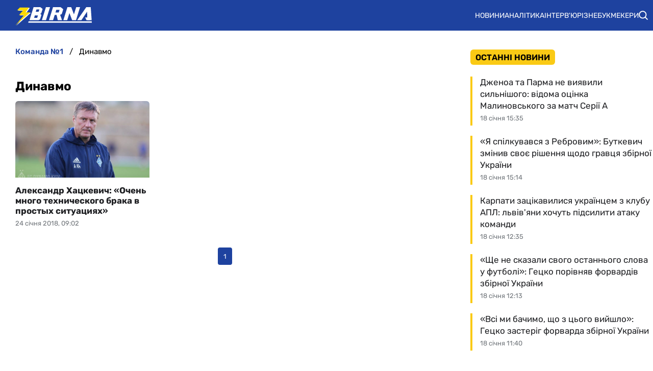

--- FILE ---
content_type: text/html; charset=utf-8
request_url: https://zbirna.com/tag/dinavmo
body_size: 16956
content:
<!DOCTYPE html><html lang="uk" prefix="og: https://ogp.me/ns#"><head><meta charset="utf-8"><meta name="viewport" content="width=device-width, initial-scale=1">
    <link rel="preconnect" href="https://www.googletagmanager.com" crossorigin="anonymous">
    <meta name="robots" content="max-snippet:-1">
    <link rel="canonical" href="https://zbirna.com/tag/dinavmo">
    <title>Динавмо - Команда №1</title>
    <meta name="description" content="">
    <meta name="keywords" content="">

    <link rel="preload" fetchpriority="high" as="image" href="https://zbirna.com/wp-content/uploads/2018/01/Hatsk-e1516740110514.jpg">
    <link rel="preload" as="image" href="https://zbirna.com/img/zbirna-logo.svg">

    <meta name="twitter:card" content="summary">
    <meta name="twitter:title" content="Динавмо">
    <meta name="twitter:image" content="https://zbirna.com/img/zbirna-logo-cover.png">
    <meta property="og:url" content="https://zbirna.com/tag/dinavmo">
    <meta property="og:title" content="Динавмо">
    <meta property="og:image" content="https://zbirna.com/img/zbirna-logo-cover.png">
    <meta property="og:image:secure_url" content="https://zbirna.com/img/zbirna-logo-cover.png">
    <meta property="og:image:width" content="512">
    <meta property="og:image:height" content="512">
    <meta property="og:type" content="website">
    <meta property="og:site_name" content="Команда №1">
    <meta property="og:locale" content="uk_UA">
    <link rel="image_src" href="https://zbirna.com/img/zbirna-logo-cover.png">
    <script type="application/ld+json">[{"@context":"https:\/\/schema.org","@type":"WebSite","name":"Команда №1","url":"https:\/\/zbirna.com","inLanguage":"uk","isAccessibleForFree":true,"potentialAction":{"@type":"SearchAction","target":"https:\/\/zbirna.com\/search?term={search_term_string}","query-input":"required name=search_term_string"},"author":{"@context":"https:\/\/schema.org","@type":"NewsMediaOrganization","name":"Команда №1","slogan":"Портал новин збірної України з футболу","description":"Команда №1 – Останні новини збірної України з футболу - результати матчів, онлайн трансляції, турнірні таблиці та розклад матчів. Огляди та інтерв`ю з футболістами","url":"https:\/\/zbirna.com","logo":{"@type":"ImageObject","url":"https:\/\/zbirna.com\/img\/zbirna-logo.svg","width":"742","height":"105"},"image":{"@type":"ImageObject","url":"https:\/\/zbirna.com\/img\/zbirna-logo.svg","width":"742","height":"105"},"email":"info@zbirna.com","telephone":"+38-044-534-45-59","address":{"@type":"PostalAddress","addressCountry":"UA","addressLocality":"с. Травневе","addressRegion":"Кіровоградська обл.","postalCode":"28061","streetAddress":"вул. Молодіжна, 34"},"contactPoint":{"@type":"ContactPoint","telephone":"+38-044-534-45-59","email":"info@zbirna.com","contactType":"headquarters","areaServed":"UA","availableLanguage":["uk","ru","en"]},"legalName":"ТОВ \"Прайм Медіа Хаб\"","foundingDate":"2017-02-01","publishingPrinciples":"https:\/\/zbirna.com\/editorial-policy","actionableFeedbackPolicy":"https:\/\/zbirna.com\/editorial-policy","correctionsPolicy":"https:\/\/zbirna.com\/editorial-policy","ethicsPolicy":"https:\/\/zbirna.com\/editorial-policy","missionCoveragePrioritiesPolicy":"https:\/\/zbirna.com\/editorial-policy","verificationFactCheckingPolicy":"https:\/\/zbirna.com\/editorial-policy","unnamedSourcesPolicy":"https:\/\/zbirna.com\/editorial-policy"},"creator":{"@context":"https:\/\/schema.org","@type":"NewsMediaOrganization","name":"Команда №1","slogan":"Портал новин збірної України з футболу","description":"Команда №1 – Останні новини збірної України з футболу - результати матчів, онлайн трансляції, турнірні таблиці та розклад матчів. Огляди та інтерв`ю з футболістами","url":"https:\/\/zbirna.com","logo":{"@type":"ImageObject","url":"https:\/\/zbirna.com\/img\/zbirna-logo.svg","width":"742","height":"105"},"image":{"@type":"ImageObject","url":"https:\/\/zbirna.com\/img\/zbirna-logo.svg","width":"742","height":"105"},"email":"info@zbirna.com","telephone":"+38-044-534-45-59","address":{"@type":"PostalAddress","addressCountry":"UA","addressLocality":"с. Травневе","addressRegion":"Кіровоградська обл.","postalCode":"28061","streetAddress":"вул. Молодіжна, 34"},"contactPoint":{"@type":"ContactPoint","telephone":"+38-044-534-45-59","email":"info@zbirna.com","contactType":"headquarters","areaServed":"UA","availableLanguage":["uk","ru","en"]},"legalName":"ТОВ \"Прайм Медіа Хаб\"","foundingDate":"2017-02-01","publishingPrinciples":"https:\/\/zbirna.com\/editorial-policy","actionableFeedbackPolicy":"https:\/\/zbirna.com\/editorial-policy","correctionsPolicy":"https:\/\/zbirna.com\/editorial-policy","ethicsPolicy":"https:\/\/zbirna.com\/editorial-policy","missionCoveragePrioritiesPolicy":"https:\/\/zbirna.com\/editorial-policy","verificationFactCheckingPolicy":"https:\/\/zbirna.com\/editorial-policy","unnamedSourcesPolicy":"https:\/\/zbirna.com\/editorial-policy"},"publisher":{"@context":"https:\/\/schema.org","@type":"NewsMediaOrganization","name":"Команда №1","slogan":"Портал новин збірної України з футболу","description":"Команда №1 – Останні новини збірної України з футболу - результати матчів, онлайн трансляції, турнірні таблиці та розклад матчів. Огляди та інтерв`ю з футболістами","url":"https:\/\/zbirna.com","logo":{"@type":"ImageObject","url":"https:\/\/zbirna.com\/img\/zbirna-logo.svg","width":"742","height":"105"},"image":{"@type":"ImageObject","url":"https:\/\/zbirna.com\/img\/zbirna-logo.svg","width":"742","height":"105"},"email":"info@zbirna.com","telephone":"+38-044-534-45-59","address":{"@type":"PostalAddress","addressCountry":"UA","addressLocality":"с. Травневе","addressRegion":"Кіровоградська обл.","postalCode":"28061","streetAddress":"вул. Молодіжна, 34"},"contactPoint":{"@type":"ContactPoint","telephone":"+38-044-534-45-59","email":"info@zbirna.com","contactType":"headquarters","areaServed":"UA","availableLanguage":["uk","ru","en"]},"legalName":"ТОВ \"Прайм Медіа Хаб\"","foundingDate":"2017-02-01","publishingPrinciples":"https:\/\/zbirna.com\/editorial-policy","actionableFeedbackPolicy":"https:\/\/zbirna.com\/editorial-policy","correctionsPolicy":"https:\/\/zbirna.com\/editorial-policy","ethicsPolicy":"https:\/\/zbirna.com\/editorial-policy","missionCoveragePrioritiesPolicy":"https:\/\/zbirna.com\/editorial-policy","verificationFactCheckingPolicy":"https:\/\/zbirna.com\/editorial-policy","unnamedSourcesPolicy":"https:\/\/zbirna.com\/editorial-policy"},"publishingPrinciples":"https:\/\/zbirna.com\/editorial-policy","copyrightHolder":{"@type":"NewsMediaOrganization","name":"Команда №1","url":"https:\/\/zbirna.com","logo":{"@type":"ImageObject","url":"https:\/\/zbirna.com\/img\/zbirna-logo.svg","width":"742","height":"105"}},"copyrightYear":"2017"},{"@context":"https:\/\/schema.org","@type":"Organization","name":"Команда №1","slogan":"Портал новин збірної України з футболу","description":"Команда №1 – Останні новини збірної України з футболу - результати матчів, онлайн трансляції, турнірні таблиці та розклад матчів. Огляди та інтерв`ю з футболістами","url":"https:\/\/zbirna.com","logo":{"@type":"ImageObject","url":"https:\/\/zbirna.com\/img\/zbirna-logo.svg","width":"742","height":"105"},"image":{"@type":"ImageObject","url":"https:\/\/zbirna.com\/img\/zbirna-logo.svg","width":"742","height":"105"},"email":"info@zbirna.com","telephone":"+38-044-534-45-59","address":{"@type":"PostalAddress","addressCountry":"UA","addressLocality":"с. Травневе","addressRegion":"Кіровоградська обл.","postalCode":"28061","streetAddress":"вул. Молодіжна, 34"},"contactPoint":{"@type":"ContactPoint","telephone":"+38-044-534-45-59","email":"info@zbirna.com","contactType":"headquarters","areaServed":"UA","availableLanguage":["uk","ru","en"]},"legalName":"ТОВ \"Прайм Медіа Хаб\"","foundingDate":"2017-02-01","publishingPrinciples":"https:\/\/zbirna.com\/editorial-policy"},{"@context":"https:\/\/schema.org","@type":"NewsMediaOrganization","name":"Команда №1","slogan":"Портал новин збірної України з футболу","description":"Команда №1 – Останні новини збірної України з футболу - результати матчів, онлайн трансляції, турнірні таблиці та розклад матчів. Огляди та інтерв`ю з футболістами","url":"https:\/\/zbirna.com","logo":{"@type":"ImageObject","url":"https:\/\/zbirna.com\/img\/zbirna-logo.svg","width":"742","height":"105"},"image":{"@type":"ImageObject","url":"https:\/\/zbirna.com\/img\/zbirna-logo.svg","width":"742","height":"105"},"email":"info@zbirna.com","telephone":"+38-044-534-45-59","address":{"@type":"PostalAddress","addressCountry":"UA","addressLocality":"с. Травневе","addressRegion":"Кіровоградська обл.","postalCode":"28061","streetAddress":"вул. Молодіжна, 34"},"contactPoint":{"@type":"ContactPoint","telephone":"+38-044-534-45-59","email":"info@zbirna.com","contactType":"headquarters","areaServed":"UA","availableLanguage":["uk","ru","en"]},"legalName":"ТОВ \"Прайм Медіа Хаб\"","foundingDate":"2017-02-01","publishingPrinciples":"https:\/\/zbirna.com\/editorial-policy","actionableFeedbackPolicy":"https:\/\/zbirna.com\/editorial-policy","correctionsPolicy":"https:\/\/zbirna.com\/editorial-policy","ethicsPolicy":"https:\/\/zbirna.com\/editorial-policy","missionCoveragePrioritiesPolicy":"https:\/\/zbirna.com\/editorial-policy","verificationFactCheckingPolicy":"https:\/\/zbirna.com\/editorial-policy","unnamedSourcesPolicy":"https:\/\/zbirna.com\/editorial-policy"}]</script>
    <link rel="alternate" type="application/rss+xml" title="Zbirna.com :: стрічка новин" href="https://zbirna.com/rss.xml">
    <link rel="apple-touch-icon" sizes="57x57" href="https://zbirna.com/templates/zbirna/fav/apple-icon-57x57.png">
    <link rel="apple-touch-icon" sizes="60x60" href="https://zbirna.com/templates/zbirna/fav/apple-icon-60x60.png">
    <link rel="apple-touch-icon" sizes="72x72" href="https://zbirna.com/templates/zbirna/fav/apple-icon-72x72.png">
    <link rel="apple-touch-icon" sizes="76x76" href="https://zbirna.com/templates/zbirna/fav/apple-icon-76x76.png">
    <link rel="apple-touch-icon" sizes="114x114" href="https://zbirna.com/templates/zbirna/fav/apple-icon-114x114.png">
    <link rel="apple-touch-icon" sizes="120x120" href="https://zbirna.com/templates/zbirna/fav/apple-icon-120x120.png">
    <link rel="apple-touch-icon" sizes="144x144" href="https://zbirna.com/templates/zbirna/fav/apple-icon-144x144.png">
    <link rel="apple-touch-icon" sizes="152x152" href="https://zbirna.com/templates/zbirna/fav/apple-icon-152x152.png">
    <link rel="apple-touch-icon" sizes="180x180" href="https://zbirna.com/templates/zbirna/fav/apple-icon-180x180.png">
    <link rel="icon" type="image/png" sizes="192x192"  href="https://zbirna.com/templates/zbirna/fav/android-icon-192x192.png">
    <link rel="icon" type="image/png" sizes="32x32" href="https://zbirna.com/templates/zbirna/fav/favicon-32x32.png">
    <link rel="icon" type="image/png" sizes="96x96" href="https://zbirna.com/templates/zbirna/fav/favicon-96x96.png">
    <link rel="icon" type="image/png" sizes="16x16" href="https://zbirna.com/templates/zbirna/fav/favicon-16x16.png">
    <meta name="msapplication-TileColor" content="#ffffff">
    <meta name="msapplication-TileImage" content="https://zbirna.com/templates/zbirna/fav/ms-icon-144x144.png">
    <meta name="theme-color" content="#ffffff">

<style>@font-face{font-family:Rubik;font-style:normal;font-weight:300;src:url('/templates/zbirna/fonts/Rubik/rubik-v12-latin_cyrillic-300.eot');src:local(''),url('/templates/zbirna/fonts/Rubik/rubik-v12-latin_cyrillic-300.eot?#iefix') format('embedded-opentype'),url('/templates/zbirna/fonts/Rubik/rubik-v12-latin_cyrillic-300.woff2') format('woff2'),url('/templates/zbirna/fonts/Rubik/rubik-v12-latin_cyrillic-300.woff') format('woff'),url('/templates/zbirna/fonts/Rubik/rubik-v12-latin_cyrillic-300.ttf') format('truetype'),url('/templates/zbirna/fonts/Rubik/rubik-v12-latin_cyrillic-300.svg#Rubik') format('svg');font-display:swap}@font-face{font-family:Rubik;font-style:normal;font-weight:400;src:url('/templates/zbirna/fonts/Rubik/rubik-v12-latin_cyrillic-regular.eot');src:local(''),url('/templates/zbirna/fonts/Rubik/rubik-v12-latin_cyrillic-regular.eot?#iefix') format('embedded-opentype'),url('/templates/zbirna/fonts/Rubik/rubik-v12-latin_cyrillic-regular.woff2') format('woff2'),url('/templates/zbirna/fonts/Rubik/rubik-v12-latin_cyrillic-regular.woff') format('woff'),url('/templates/zbirna/fonts/Rubik/rubik-v12-latin_cyrillic-regular.ttf') format('truetype'),url('/templates/zbirna/fonts/Rubik/rubik-v12-latin_cyrillic-regular.svg#Rubik') format('svg');font-display:swap}@font-face{font-family:Rubik;font-style:normal;font-weight:500;src:url('/templates/zbirna/fonts/Rubik/rubik-v12-latin_cyrillic-500.eot');src:local(''),url('/templates/zbirna/fonts/Rubik/rubik-v12-latin_cyrillic-500.eot?#iefix') format('embedded-opentype'),url('/templates/zbirna/fonts/Rubik/rubik-v12-latin_cyrillic-500.woff2') format('woff2'),url('/templates/zbirna/fonts/Rubik/rubik-v12-latin_cyrillic-500.woff') format('woff'),url('/templates/zbirna/fonts/Rubik/rubik-v12-latin_cyrillic-500.ttf') format('truetype'),url('/templates/zbirna/fonts/Rubik/rubik-v12-latin_cyrillic-500.svg#Rubik') format('svg');font-display:swap}@font-face{font-family:Rubik;font-style:normal;font-weight:600;src:url('/templates/zbirna/fonts/Rubik/rubik-v12-latin_cyrillic-600.eot');src:local(''),url('/templates/zbirna/fonts/Rubik/rubik-v12-latin_cyrillic-600.eot?#iefix') format('embedded-opentype'),url('/templates/zbirna/fonts/Rubik/rubik-v12-latin_cyrillic-600.woff2') format('woff2'),url('/templates/zbirna/fonts/Rubik/rubik-v12-latin_cyrillic-600.woff') format('woff'),url('/templates/zbirna/fonts/Rubik/rubik-v12-latin_cyrillic-600.ttf') format('truetype'),url('/templates/zbirna/fonts/Rubik/rubik-v12-latin_cyrillic-600.svg#Rubik') format('svg');font-display:swap}@font-face{font-family:Rubik;font-style:normal;font-weight:700;src:url('/templates/zbirna/fonts/Rubik/rubik-v12-latin_cyrillic-700.eot');src:local(''),url('/templates/zbirna/fonts/Rubik/rubik-v12-latin_cyrillic-700.eot?#iefix') format('embedded-opentype'),url('/templates/zbirna/fonts/Rubik/rubik-v12-latin_cyrillic-700.woff2') format('woff2'),url('/templates/zbirna/fonts/Rubik/rubik-v12-latin_cyrillic-700.woff') format('woff'),url('/templates/zbirna/fonts/Rubik/rubik-v12-latin_cyrillic-700.ttf') format('truetype'),url('/templates/zbirna/fonts/Rubik/rubik-v12-latin_cyrillic-700.svg#Rubik') format('svg');font-display:swap}@font-face{font-family:Rubik;font-style:normal;font-weight:800;src:url('/templates/zbirna/fonts/Rubik/rubik-v12-latin_cyrillic-800.eot');src:local(''),url('/templates/zbirna/fonts/Rubik/rubik-v12-latin_cyrillic-800.eot?#iefix') format('embedded-opentype'),url('/templates/zbirna/fonts/Rubik/rubik-v12-latin_cyrillic-800.woff2') format('woff2'),url('/templates/zbirna/fonts/Rubik/rubik-v12-latin_cyrillic-800.woff') format('woff'),url('/templates/zbirna/fonts/Rubik/rubik-v12-latin_cyrillic-800.ttf') format('truetype'),url('/templates/zbirna/fonts/Rubik/rubik-v12-latin_cyrillic-800.svg#Rubik') format('svg');font-display:swap}@font-face{font-family:Rubik;font-style:normal;font-weight:900;src:url('/templates/zbirna/fonts/Rubik/rubik-v12-latin_cyrillic-900.eot');src:local(''),url('/templates/zbirna/fonts/Rubik/rubik-v12-latin_cyrillic-900.eot?#iefix') format('embedded-opentype'),url('/templates/zbirna/fonts/Rubik/rubik-v12-latin_cyrillic-900.woff2') format('woff2'),url('/templates/zbirna/fonts/Rubik/rubik-v12-latin_cyrillic-900.woff') format('woff'),url('/templates/zbirna/fonts/Rubik/rubik-v12-latin_cyrillic-900.ttf') format('truetype'),url('/templates/zbirna/fonts/Rubik/rubik-v12-latin_cyrillic-900.svg#Rubik') format('svg');font-display:swap}@font-face{font-family:Rubik;font-style:italic;font-weight:300;src:url('/templates/zbirna/fonts/Rubik/rubik-v12-latin_cyrillic-300italic.eot');src:local(''),url('/templates/zbirna/fonts/Rubik/rubik-v12-latin_cyrillic-300italic.eot?#iefix') format('embedded-opentype'),url('/templates/zbirna/fonts/Rubik/rubik-v12-latin_cyrillic-300italic.woff2') format('woff2'),url('/templates/zbirna/fonts/Rubik/rubik-v12-latin_cyrillic-300italic.woff') format('woff'),url('/templates/zbirna/fonts/Rubik/rubik-v12-latin_cyrillic-300italic.ttf') format('truetype'),url('/templates/zbirna/fonts/Rubik/rubik-v12-latin_cyrillic-300italic.svg#Rubik') format('svg');font-display:swap}@font-face{font-family:Rubik;font-style:italic;font-weight:400;src:url('/templates/zbirna/fonts/Rubik/rubik-v12-latin_cyrillic-italic.eot');src:local(''),url('/templates/zbirna/fonts/Rubik/rubik-v12-latin_cyrillic-italic.eot?#iefix') format('embedded-opentype'),url('/templates/zbirna/fonts/Rubik/rubik-v12-latin_cyrillic-italic.woff2') format('woff2'),url('/templates/zbirna/fonts/Rubik/rubik-v12-latin_cyrillic-italic.woff') format('woff'),url('/templates/zbirna/fonts/Rubik/rubik-v12-latin_cyrillic-italic.ttf') format('truetype'),url('/templates/zbirna/fonts/Rubik/rubik-v12-latin_cyrillic-italic.svg#Rubik') format('svg');font-display:swap}@font-face{font-family:Rubik;font-style:italic;font-weight:500;src:url('/templates/zbirna/fonts/Rubik/rubik-v12-latin_cyrillic-500italic.eot');src:local(''),url('/templates/zbirna/fonts/Rubik/rubik-v12-latin_cyrillic-500italic.eot?#iefix') format('embedded-opentype'),url('/templates/zbirna/fonts/Rubik/rubik-v12-latin_cyrillic-500italic.woff2') format('woff2'),url('/templates/zbirna/fonts/Rubik/rubik-v12-latin_cyrillic-500italic.woff') format('woff'),url('/templates/zbirna/fonts/Rubik/rubik-v12-latin_cyrillic-500italic.ttf') format('truetype'),url('/templates/zbirna/fonts/Rubik/rubik-v12-latin_cyrillic-500italic.svg#Rubik') format('svg');font-display:swap}@font-face{font-family:Rubik;font-style:italic;font-weight:600;src:url('/templates/zbirna/fonts/Rubik/rubik-v12-latin_cyrillic-600italic.eot');src:local(''),url('/templates/zbirna/fonts/Rubik/rubik-v12-latin_cyrillic-600italic.eot?#iefix') format('embedded-opentype'),url('/templates/zbirna/fonts/Rubik/rubik-v12-latin_cyrillic-600italic.woff2') format('woff2'),url('/templates/zbirna/fonts/Rubik/rubik-v12-latin_cyrillic-600italic.woff') format('woff'),url('/templates/zbirna/fonts/Rubik/rubik-v12-latin_cyrillic-600italic.ttf') format('truetype'),url('/templates/zbirna/fonts/Rubik/rubik-v12-latin_cyrillic-600italic.svg#Rubik') format('svg');font-display:swap}@font-face{font-family:Rubik;font-style:italic;font-weight:700;src:url('/templates/zbirna/fonts/Rubik/rubik-v12-latin_cyrillic-700italic.eot');src:local(''),url('/templates/zbirna/fonts/Rubik/rubik-v12-latin_cyrillic-700italic.eot?#iefix') format('embedded-opentype'),url('/templates/zbirna/fonts/Rubik/rubik-v12-latin_cyrillic-700italic.woff2') format('woff2'),url('/templates/zbirna/fonts/Rubik/rubik-v12-latin_cyrillic-700italic.woff') format('woff'),url('/templates/zbirna/fonts/Rubik/rubik-v12-latin_cyrillic-700italic.ttf') format('truetype'),url('/templates/zbirna/fonts/Rubik/rubik-v12-latin_cyrillic-700italic.svg#Rubik') format('svg');font-display:swap}@font-face{font-family:Rubik;font-style:italic;font-weight:800;src:url('/templates/zbirna/fonts/Rubik/rubik-v12-latin_cyrillic-800italic.eot');src:local(''),url('/templates/zbirna/fonts/Rubik/rubik-v12-latin_cyrillic-800italic.eot?#iefix') format('embedded-opentype'),url('/templates/zbirna/fonts/Rubik/rubik-v12-latin_cyrillic-800italic.woff2') format('woff2'),url('/templates/zbirna/fonts/Rubik/rubik-v12-latin_cyrillic-800italic.woff') format('woff'),url('/templates/zbirna/fonts/Rubik/rubik-v12-latin_cyrillic-800italic.ttf') format('truetype'),url('/templates/zbirna/fonts/Rubik/rubik-v12-latin_cyrillic-800italic.svg#Rubik') format('svg');font-display:swap}@font-face{font-family:Rubik;font-style:italic;font-weight:900;src:url('/templates/zbirna/fonts/Rubik/rubik-v12-latin_cyrillic-900italic.eot');src:local(''),url('/templates/zbirna/fonts/Rubik/rubik-v12-latin_cyrillic-900italic.eot?#iefix') format('embedded-opentype'),url('/templates/zbirna/fonts/Rubik/rubik-v12-latin_cyrillic-900italic.woff2') format('woff2'),url('/templates/zbirna/fonts/Rubik/rubik-v12-latin_cyrillic-900italic.woff') format('woff'),url('/templates/zbirna/fonts/Rubik/rubik-v12-latin_cyrillic-900italic.ttf') format('truetype'),url('/templates/zbirna/fonts/Rubik/rubik-v12-latin_cyrillic-900italic.svg#Rubik') format('svg');font-display:swap}</style>
<style>
*,body,html{margin:0;padding:0}.wrapper,iframe,img{max-width:100%}.leftColumn,.right_column>section,.widgetLatestNews{box-shadow:var(--shadow_w)}.footer_li,.top-nav .menu,nav.navbar ul li{list-style:none}.colum_widget_block_header span,.footer_lic_p.flp_second,li.breadcrumb-item>a::first-letter,nav.navbar ul a{text-transform:uppercase}:root{--max-width-content:1280px;--shadow_w:none;--main_gray:#949494;--main_yellow:#e8e62d;--main_green:#5d810f;--theme-color:#1e429f;--theme-color-2:#faca15;--border-radius:.375rem;--big-padding:40px}body,html{width:100%;height:100%;font-family:Rubik,sans-serif;font-weight:400;font-size:16px}h1,h2{font-size:24px}*{box-sizing:border-box}a{color:#000;text-decoration:none}a:hover{color:#646464;text-decoration:none}p{margin-top:6px;margin-bottom:10px;line-height:1.5}.h1,.h2,.h3,.h4,.h5,.h6,.sbnews_arlib .exclusive a.arlib_title,.sbnews_arlib .hot a.arlib_title,h1,h2,h3,h4,h5,h6{font-weight:600}h2{font-weight:600}h3{font-size:20px;font-weight:600}h4{font-size:16px}img{height:auto}.wrapper{width:var(--max-width-content);margin:0 auto}.main_colum{display:flex;flex-wrap:wrap;justify-content:space-between;margin-top:24px}.btn_see_all_sidebar,.main_colum_text_block{width:100%}.main-container{width:100%;margin:0 auto;position:relative;background:#fff}.leftColumn{width:calc(72% - 40px);padding:0 30px 20px;background:#fff;border-radius:var(--border-radius);margin-bottom:20px}.breadcrumb,.top-nav .menu-btn:checked~.menu-icon .navicon{background:0 0}.right_column{width:28%;padding:0}header{background-color:var(--theme-color)}.top-nav .menu{overflow:hidden;display:flex;flex-direction:column;align-items:center;width:100%;max-height:0;transition:max-height .2s ease-out}.top-nav .logo{display:inline-block;width:150px}.top-nav .menu-icon{cursor:pointer;display:inline-block;padding:10px 20px}.top-nav .menu-icon .navicon{background:#fff;display:block;height:2px;position:relative;width:1.425rem}.top-nav .menu-icon .navicon:after,.top-nav .menu-icon .navicon:before{background:#fff;content:"";display:block;height:100%;position:absolute;transition:.2s ease-out;width:100%}.top-nav .menu-icon .navicon:before{top:7px}.top-nav .menu-icon .navicon:after{top:-7px}.top-nav .menu-btn{display:none}.top-nav .menu-btn:checked~.menu{max-height:90vh;border-radius:0;display:block}.top-nav .menu-btn:checked~.menu-icon .navicon:before{transform:rotate(-45deg)}.top-nav .menu-btn:checked~.menu-icon .navicon:after{transform:rotate(45deg)}.top-nav .menu-btn:checked~.menu-icon:not(.steps) .navicon:after,.top-nav .menu-btn:checked~.menu-icon:not(.steps) .navicon:before{top:0}nav.navbar{display:flex;justify-content:space-between;align-items:center;height:60px;max-width:var(--max-width-content);margin:0 auto;width:100%;padding:0 10px}.navbar-brand,nav.navbar ul li{align-items:center;display:flex}.navbar-brand{padding-left:20px}.navbar-brand img{margin-top:5px}.footer .wrapper,nav.navbar ul{display:flex}nav.navbar ul li{padding:0;text-align:center;justify-content:space-between}nav.navbar ul a{color:#fff;text-decoration:none;font-size:14px;font-weight:400;width:100%;text-align:left;text-wrap:nowrap}.searchMenu{height:24px;width:31px;display:flex;align-items:center;justify-content:center;margin:0}.searchMenu svg{height:18px;width:18px}nav.navbar #navbarDropdown{margin:0}button.header_search_form_btn{width:55px;background:var(--theme-color);border-radius:0 8px 8px 0;margin-left:-5px;color:#fff;border:1px solid #000;height:100%}button.header_search_form_btn svg{width:16px}.dropdown-menu.search_panel{position:absolute;top:82px;z-index:1000;float:left;min-width:10rem;font-size:1rem;color:#5279a0;text-align:left;list-style:none;background-clip:padding-box;padding:0;border-radius:var(--border-radius);display:none;height:43px;border:none;margin-left:-182px}.btn_see_all:hover,.sbnews_arlib a.arlib_title:hover{color:var(--theme-color)}.dropdown-menu.search_panel.show{display:block}.right_column .best_game_logo_link,form.header_search_form{height:100%}.input-group{position:relative;display:-ms-flexbox;display:flex;-ms-flex-wrap:wrap;flex-wrap:wrap;-ms-flex-align:stretch;align-items:stretch;width:100%;height:100%}input#search_input_menu2{width:180px;padding-left:15px;height:43px}form.header_search_form>.input-group{flex-wrap:nowrap}.colum_widget_block_header{border-radius:var(--border-radius);font-weight:400;display:flex;font-size:28px;height:56px;align-items:center;justify-content:space-between;width:100%}.colum_widget_block_header span{color:#000;text-align:center;font-weight:600;min-height:30px;display:flex;align-items:center;justify-content:center;font-size:16px;position:relative;z-index:2;padding:0 10px;background:var(--theme-color-2);border-radius:.375rem}.colum_widget_block_header span:after{content:" ";display:block;width:100%;height:40%;position:absolute;z-index:-1;bottom:10%}.right_column .authors a,a.arlib_img_blk{position:relative;display:flex;overflow:hidden}.right_column>section{background:#fff;border-radius:var(--border-radius);padding:0}.right_column .authors{display:flex;flex-wrap:wrap;margin:-10px}.right_column .authors a{align-items:center;justify-content:center;height:50px;width:50px;min-width:50px;min-height:50px;border-radius:100%;margin:10px}.arlib_row.top a,.news_list_block .arlib,.widgetLatestNews{border-radius:var(--border-radius)}.right_column .authors a img{height:100%;width:100%}.main_colum_breadcrumbs{max-width:100%;margin-bottom:15px;padding:8px 0 15px;color:#1e429f}.breadcrumb,.breadcrumb-item+.breadcrumb-item,a.arlib_img_blk{padding-left:0}.breadcrumb{margin-bottom:0;flex-wrap:nowrap;white-space:nowrap;overflow:hidden;text-overflow:ellipsis;padding-right:0;display:flex;align-items:center}li.breadcrumb-item{display:flex;font-size:15px;align-items:center;font-weight:400}li.breadcrumb-item:last-child,li.breadcrumb-item:last-child span{white-space:nowrap;overflow:hidden;text-overflow:ellipsis;padding-right:0;color:#000}li.breadcrumb-item>a{color:#1e429f;text-transform:lowercase;font-weight:500}.breadcrumb-item+.breadcrumb-item::before{content:"/";display:block;font-size:15px;padding:0 12px;font-weight:400}.main_data_conteiner{max-width:var(--max-width-content);margin-right:auto;margin-left:auto}.widgetLatestNews{background:#fff}.news_list_block{display:flex;flex-wrap:wrap;justify-content:flex-start;gap:2%}.news_list_block .arlib{width:32%;margin:0 0 10px;overflow:hidden}.arlib_info_wrap{display:flex;flex-direction:column-reverse;width:100%}.arlib_date,.arlib_row.top{font-size:13px;display:inline-block}a.arlib_img_blk{height:150px;padding-right:0;align-items:center;justify-content:center;margin-bottom:15px}img.arlib_img{position:absolute;object-fit:cover;height:100%;width:100%;-webkit-transition:.4s;-moz-transition:.4s;-o-transition:.4s;transition:.4s}img.arlib_img:hover{height:120%;width:120%}.arlib_row.top{margin-right:8px;order:1;margin-bottom:6px}.arlib_row.top a{font-size:13px;background:var(--theme-color);padding:6px 10px;color:#fff;width:max-content;white-space:nowrap;font-weight:400;height:24px;display:flex;align-items:center}.arlib_date{color:#70757a;left:0;line-height:16px;padding-top:2px;height:22px}a.arlib_title{color:#202124;font-size:17px;line-height:140%;display:block;font-weight:400;grid-column:1/span 2;grid-row:row 2;margin-bottom:5px}.footer,.footer_lic_block{color:#fff;font-size:14px}.sbnews_arlib .exclusive a.arlib_title span{background:var(--theme-color);color:#000;font-weight:600;line-height:125%;box-shadow:8px 0 0 0 var(--theme-color),-8px 0 0 0 var(--theme-color);margin-left:8px;-webkit-box-decoration-break:clone;box-decoration-break:clone}.sbnews_arlib .arlib.exclusive{flex-direction:column}.sbnews_arlib .arlib_img_blk.articleImg{height:200px;width:100%;margin-bottom:15px}.arlib_row.top a:after{left:0;content:" ";display:block;width:100%;height:40%;position:absolute;z-index:-1;bottom:10%}.widgetLatestNews.gambling{display:flex;flex-wrap:wrap}.widgetLatestNews.gambling .sbnews_arlib{display:grid;gap:15px;grid-template-columns:1fr 1fr 1fr}.widgetLatestNews.gambling .btn_see_all_sidebar_container{height:56px;width:fit-content;margin:0 0 0 auto}.widgetLatestNews.gambling .btn_see_all.btn_see_all_sidebar{width:100%;height:auto;border:none;width:fit-content}.widgetLatestNews.gambling a.arlib_img_blk{height:200px}.right_column .arlib{display:flex;flex-direction:row-reverse;margin:0;align-items:center;justify-content:space-between;padding:10px 0;transition:.4s}.right_column .sidebar_exclusive .arlib:hover{background:#f5f5f5}.right_column a.arlib_img_blk{height:100px;width:100px;min-width:100px;min-height:100px;border-radius:var(--border-radius);margin-bottom:0}.right_column .arlib_info_wrap{padding:0 0 0 15px;border-left:4px solid var(--theme-color-2);transition:.35s}.right_column .arlib_info_wrap:hover{border-left:4px solid var(--theme-color)}.arlib_title{font-size:18px}.right_column .arlib_row.top{display:flex;justify-content:space-between;align-items:center}.right_column .arlib_date{padding:0}.right_column .sidebar_authors .arlib{flex-direction:column;border:1px solid #d9d9d9;border-radius:var(--border-radius);padding:0;margin:0 0 20px}.right_column .sidebar_authors .arlib .arlib_info_wrap{padding-right:15px;padding-left:15px}.right_column .sidebar_authors a.arlib_img_blk{height:190px;padding-left:0;padding-right:0;border-radius:var(--border-radius);position:relative;display:flex;align-items:center;justify-content:center;overflow:hidden;margin-bottom:12px;width:100%}.right_column .sidebar_authors .colum_widget_block_header span{border-bottom:none}.right_column .sidebar_authors .arlib_author{width:100%;height:40px;z-index:2;display:flex;justify-content:space-between;padding:0 15px;align-items:end;margin-bottom:2px}.right_column .sidebar_authors .arlib_author .author_name{height:40px;display:flex;align-items:center;font-weight:400;font-size:14px}.right_column .sidebar_authors .arlib_author .author_name:after{content:" ";width:7px;height:7px;border-radius:100%;background:var(--theme-color);margin-left:10px;display:flex;align-items:center}.right_column .sidebar_authors .arlib_author img{display:block;border-radius:100%;border:2px solid var(--theme-color);padding:6px;background:#fff;width:80px;height:80px;margin-bottom:10px}.right_column .sidebar_authors a.arlib_title{margin-bottom:15px;font-size:18px;font-weight:600}.footer_logo_row,.right_column .sidebar_authors .arlib_date{margin-bottom:15px}.right_column .sidebar_exclusive .arlib_row a{color:var(--theme-color-2)}.footer{font-weight:400;width:100%;background:#343434;margin:15px auto 0;padding:50px 20px}.footer_left{width:50%;padding:0 20px 0 10px}.footer_right{display:flex;justify-content:space-between;width:48%;padding:0 10px 0 0}.footer a{margin:5px 0;display:block;font-weight:400;color:#fff}.footer_lic_block{padding:20px 0 0;border-radius:8px}.bg_news_lic,.bk-info{grid-column:1/5;text-align:center;color:#000}.footer_lic_21{gap:10px;align-items:center;margin:0 auto 15px;justify-content:center;display:flex}.footer_lic_21>span{display:flex;border:3px solid #f22727;width:50px;height:50px;align-items:center;justify-content:center;border-radius:50%;font-size:18px;font-weight:400;min-width:50px}.footer_lic_partners{display:flex;justify-content:center;gap:34px;align-items:center}.footer_lic_p.flp_second{display:flex;justify-content:center;margin-bottom:20px}@media (max-width:992px){.footer_lic_partners{flex-wrap:wrap;gap:10px}}.btn_see_all{border-radius:var(--border-radius);height:44px;font-size:16px;display:flex;align-items:center;justify-content:center;font-weight:600;border:1px solid #000;width:100%}.btn_see_all_main_container,.btn_see_all_sidebar_container{display:flex;height:80px;align-items:center;width:100%}.btn_see_all:hover{border:2px solid var(--theme-color)}.btn_see_all_sidebar_container{margin-top:10px}.best_game_row,a.colum_widget_block_link_green{font-weight:400;align-items:center;display:flex}.btn_see_all_short{font-size:17px}a.colum_widget_block_link_green{color:#7a95b1;border-radius:4px;min-width:145px;height:34px;justify-content:center;font-size:13px;max-width:80%;background:#e1e7ed;margin-right:0;margin-left:auto;width:fit-content;padding:0 15px}a.colum_widget_block_link_green:hover{color:#555}.best_game_grid_block{display:flex;flex-wrap:wrap;width:100%;margin:0 auto}.best_game_grid{margin-bottom:15px;padding:16px;gap:15px;display:flex;flex-direction:column;width:100%;height:auto}.best_game_row{padding:10px 30px;gap:18px;border-radius:5px;text-align:center;position:relative;row-gap:7px;box-shadow:0 4px 10px rgb(0 0 0 / 36%);flex-wrap:wrap}.bg_news_lic{font-size:.75rem;margin-top:5px;width:100%}.bk-info{font-size:13px;font-weight:100;width:100%}.ads-short-header{margin-top:1rem;margin-bottom:0;color:#919399;text-align:right;font-size:.875rem;line-height:1.3;width:100%}.best_game_top_img{position:absolute;z-index:2;width:75px;top:-5px;left:-7px}.best_game_left>*,.best_game_right>*{align-items:center;display:flex;justify-content:center;align-self:center;justify-self:center}.best_game_left{height:110px;overflow:hidden;display:flex;position:relative;width:110px;justify-content:center;border:5px solid #e0e0e0;border-radius:100%}.best_game_logo_link{width:100%;height:100%;border-radius:5px}.best_game_logo_img{width:55%}.best_game_right{padding:0 10px;display:grid;grid-template-columns:1fr 1fr 1fr}.best_game_rating{display:flex;flex-direction:column;font-size:20px;font-weight:400;justify-content:center;align-items:center;gap:8px;flex:1 1 50px}.best_game_title{display:flex;gap:6px;font-size:17px;align-items:center;justify-content:center}.best_game_title:before{content:" ";display:block;background-image:url(/img/tpl/check-rating.svg);height:16px;width:16px}.best_game_row .star-ratings-css-top{background-image:url(/img/tpl/zbirna-star-yellow.svg),url(/img/tpl/zbirna-star-yellow.svg),url(/img/tpl/zbirna-star-yellow.svg),url(/img/tpl/zbirna-star-yellow.svg),url(/img/tpl/zbirna-star-yellow.svg);display:block;width:82px;background-size:16px;height:16px;line-height:100%;background-repeat:no-repeat,no-repeat,no-repeat,no-repeat,no-repeat;background-position:0 top,16px top,32px top,48px top,64px top}.best_game_row .best_game_rating_stars_blk{display:flex;font-size:19px;gap:6px;align-items:center;height:22px}.best_game_bonus{font-size:16px;height:98px;padding:0 15px;border-left:1px solid #dedede;display:flex;flex-direction:column-reverse;gap:5px;align-items:center;justify-content:center;margin:0 auto;border-right:1px solid #dedede;max-width:180px;flex:0 1 180px}.best_game_bonus_desc{color:#697d7f}.best_game_info{display:flex;flex-wrap:wrap;text-align:center;gap:8px;align-items:center;justify-content:center;height:100%;max-height:90px;flex:1 1 121px}.best_game_info_lic{width:100%;height:34px;color:#5f5f5f;font-size:14px;line-height:110%;display:flex;align-items:center;justify-content:center;padding:5px;overflow:hidden;order:1}.best_game_grid .best_game_info_link{width:44px;height:44px;background:0 0;display:flex;align-items:center;justify-content:center;border:1px solid #9b9b9b;border-radius:5px;order:2}.shortcode a.best_game_info_site_link,a.best_game_info_site_link{color:#000;background:var(--theme-color-2);font-size:15px;font-weight:600;height:44px;display:flex;align-items:center;justify-content:center;text-decoration:none;justify-self:start;min-width:70px;border-radius:5px;order:3;max-width:calc(100% - 62px);width:100%}a.best_game_info_site_link:hover{color:var(--theme-color-2);background:#252525;border:1px solid var(--theme-color-2)}a.best_game_info_site_link{position:relative;overflow:hidden}.right_column .best_game_grid{background:0 0;padding:0;gap:0;margin-top:15px;margin-bottom:0}.right_column .best_game_row{padding:15px 0;height:auto;flex-wrap:wrap;gap:0;background:0 0;display:grid;grid-template-columns:100px 126px 1fr;position:relative;color:#000;border-radius:0;border:0;border-bottom:1px solid #000;column-gap:16px;align-items:center}.right_column .best_game_row:first-child{border-top:1px solid #000}.right_column .best_game_left{width:100%;grid-column-start:1;grid-column-end:2;grid-row-start:1;grid-row-end:3;height:100px;padding:0;overflow:hidden;display:flex;align-items:center;justify-content:center;max-height:100%;z-index:1;border:0;border-radius:0}.right_column .best_game_logo_img{width:65%}.right_column .best_game_rating{width:100%;grid-column-start:2;grid-column-end:3;grid-row-start:1;grid-row-end:2;align-items:center;justify-content:space-between;text-align:center;display:flex;gap:0;flex-direction:row;height:22px;font-weight:600}.right_column .best_game_title{width:100%;display:flex;gap:6px;font-size:17px;align-items:center;justify-content:flex-start}.right_column .best_game_rating_stars_blk{display:flex;font-size:17px;gap:6px;align-items:center;height:22px;width:100%;justify-content:center;font-weight:600}.right_column .star-ratings-css-top{background-image:url(/img/tpl/zbirna-star-yellow.svg);display:block;width:17px;background-size:contain;height:18px;line-height:100%;background-repeat:no-repeat;background-position:center}.right_column .best_game_bonus{max-width:100%;background:0 0;padding:0;gap:0;grid-column-start:2;grid-column-end:3;grid-row-start:2;grid-row-end:3;border:0;flex-direction:column;font-size:15px;height:44px;font-weight:600}.right_column .best_game_bonus_desc{color:#5f5f5f;width:100%;text-align:left}.right_column .best_game_bonus_1{width:100%;text-align:left}.right_column .best_game_info{width:100%;justify-content:space-between;grid-column-start:3;grid-column-end:4;grid-row-start:1;grid-row-end:3;gap:8px}.right_column .best_game_info_link{order:1;width:50px}.right_column a.best_game_info_site_link{order:2;max-width:100%;width:100%;height:46px;font-weight:600}.right_column .best_game_info_lic{order:3}.shortcode a,.shortcode a.best_game_logo_link{border-bottom:0}.shortcode_widget_header{font-size:18px;margin-bottom:10px;display:block;font-weight:400}.shortcode .best_game_row{grid-template-columns:120px 1fr 1fr 1fr}.shortcode .best_game_right{grid-template-columns:60px 1fr 60px 1fr}.shortcode .best_game_right>*{justify-self:center}.tpl_one_news_mc_green_line{width:100px;height:3px;background:var(--main_green);margin:15px 0}.tpl_one_news_mc_text_read_other{display:flex;background:#e8eeff;position:relative;padding:25px;align-items:center;margin:25px 0;justify-content:space-between}.fcmi_all_pagination>span.active,.tpl_one_news_mc_tag{background:var(--theme-color);color:#fff}img.tpl_one_news_mc_text_read_other_img{border-radius:var(--border-radius);max-width:140px;max-height:125px}a.tpl_one_news_read_other_img_block{border-radius:var(--border-radius);width:125px;height:125px;position:relative}.tpl_one_news_read_other_img_block .tpl_one_news_mc_text_read_other_img{border-radius:var(--border-radius);z-index:3;padding:0;margin:0;width:125px;height:125px;position:absolute;object-fit:cover;left:0}.tpl_one_news_mc_text_read_other_left{font-weight:400;display:flex;flex-direction:column;align-items:flex-start;justify-content:center;padding-right:30px}.tpl_one_news_mc_text_read_other_right{font-weight:400;display:flex;flex-direction:column;align-items:flex-start;justify-content:center;padding-left:10px}.tpl_one_news_mc_text_read_other_text{display:-webkit-box;-webkit-box-orient:vertical;-webkit-line-clamp:4;max-height:96px;overflow:hidden;font-size:16px}.shortcode .tpl_one_news_mc_text_read_other_text a{color:var(--theme-color);text-decoration:none;font-size:18px}.tpl_one_news_mc_text_read_other_link{font-size:18px;color:#000;text-transform:uppercase;font-weight:600;padding:0;position:relative;z-index:2;margin-bottom:10px}.tpl_news_filter,.tpl_one_news_mc_tags{display:flex;align-items:flex-start;flex-wrap:wrap;width:100%;margin:20px auto 0}.tpl_news_filter{margin:15px 0}.tpl_news_filter>a,.tpl_one_news_mc_tag.current,.tpl_one_news_mc_tags>a{margin-right:10px}.tpl_one_news_mc_tags>a:last-child{margin-right:0}.tpl_one_news_mc_tag{font-size:13px;padding:6px 10px;width:max-content;margin-bottom:8px;white-space:nowrap;font-weight:400;height:24px;display:flex;align-items:center;border-radius:var(--border-radius)}.tpl_one_news_mc_tag.current,.tpl_one_news_mc_tag:hover{background:#303030;color:#fff}.fcmi_all_pagination{justify-content:center;display:flex;padding:25px 0 0}.fcmi_all_pagination>span{height:34px;display:flex;align-items:center;justify-content:center;margin:0 5px;border-radius:4px;color:#1c1e21;background:#e4e6eb;font-size:13px;font-weight:400;width:auto;min-width:28px}.seo_content{padding:0 30px;margin-bottom:40px}@media (min-width:1160px){.top-nav li{margin:0}.top-nav .menu{width:auto;max-height:none;flex-direction:row;flex-grow:5;justify-content:flex-end;max-width:calc(100% - 300px);gap:34px}.top-nav .menu-icon{display:none}}@media (max-width:1160px){header{margin-top:0}nav.navbar{flex-wrap:wrap;padding:0;height:52px;position:fixed;z-index:99999;background:var(--theme-color);top:0;display:flex;align-items:center}.top-nav .menu{background:#0c1219;border-radius:0 0 8px 8px;width:100%;border-top:0;margin-top:0;display:block;height:85vh}nav.navbar ul li{padding:0 var(--big-padding)}nav.navbar ul li:first-child{padding-top:30px}nav.navbar ul a{font-size:18px;padding:15px 0;display:block;color:#fff;font-weight:400;border-bottom:1px solid #474747}a.navbar-brand{display:flex;align-items:center;height:50px}a.navbar-brand img{max-width:100%;width:144px;margin-top:5px}nav.navbar #navbarDropdown{margin:8px 0 0;padding:0;border-bottom:0}.searchMenuLi{position:absolute;right:70px;top:10px}.searchMenuLi img{width:22px;height:22px}.dropdown-menu.search_panel{top:49px;margin-left:0;right:-60px}}@media (max-width:840px){:root{--big-padding:20px}.shortcode .tpl_one_news_mc_text_read_other_text a,.tpl_one_news_mc_text_read_other_link,body,html{font-size:16px}.main_colum_text_block{border-bottom:3px solid #000;padding-bottom:20px}li.breadcrumb-item{font-size:15px}.main_colum_breadcrumbs{margin-top:15px;margin-bottom:5px}.sbnews_arlib .exclusive a.arlib_title span{line-height:150%}.widgetLatestNews.gambling .sbnews_arlib{grid-template-columns:1fr}.colum_widget_block_header span{font-size:18px;padding-left:10px}.bk-info{padding:4px 0 0;font-size:12px;font-weight:100;margin-bottom:0;text-align:center;color:#000;background:#fff}.ads-short-header{margin-bottom:10px}.best_game_row .star-ratings-css-top{display:block;width:17px;background-size:contain;height:15px;line-height:100%;background-repeat:no-repeat;background-image:url(/img/tpl/zbirna-star-yellow.svg)}.shortcode .best_game_grid{height:auto;display:flex;flex-wrap:nowrap;width:100%;margin:0 auto;padding:0}.shortcode .best_game_row{padding:15px;flex-wrap:nowrap;background:0 0;color:#000;align-items:center;display:flex;flex-direction:column;height:auto;gap:6px;grid-template-columns:110px 1fr;column-gap:22px;position:relative;border:1px solid #bababa;border-radius:0}.shortcode .best_game_right{grid-template-columns:60px 1fr}.right_column .arlib_date,.tpl_one_news_mc_text_read_other_text{font-size:14px}.tpl_one_news_mc_text_read_other_left{padding-right:15px}.leftColumn,.right_column>section{box-shadow:none}.main_colum{flex-direction:column;margin-top:50px;background:#fff}.leftColumn,.right_column{width:100%;padding:0 15px}.widgetLatestNews{box-shadow:none;padding:0 15px}.widgetLatestNews .arlib_info_wrap{display:flex;width:100%;flex-direction:column;padding-top:0}.news_list_block .arlib{width:100%;max-width:100%}.widgetLatestNews .news_list_block .arlib{width:100%;display:flex;margin:0 0 25px;border-bottom:1px solid #000;padding:0 0 25px;box-sizing:border-box;flex-direction:column}.news_list_block .arlib:last-child{margin-bottom:0}a.arlib_title{font-size:17px}a.arlib_img_blk{height:200px}.tpl_news_filter,.tpl_one_news_mc_tags{width:100%}.footer{flex-direction:column;padding:20px 0}.footer .wrapper{flex-direction:column;padding:0 20px 20px}.footer_left{width:100%;padding:0;margin-bottom:25px}.footer_right{width:100%;flex-wrap:wrap;justify-content:space-between}.footer_right_l_col{width:47%}.footer_right_l_col:last-child{width:100%;margin-top:25px}.footer a{margin:0}.footer_li{margin:10px 0;line-height:19px}.best_game_sec .colum_widget_block_header span{justify-content:center}.shortcode{display:flex;flex-wrap:wrap;width:100%;margin:20px auto}.shortcode.tpl_one_news_mc_text_read_other{padding:15px;flex-wrap:nowrap;margin:25px 0}a.tpl_one_news_read_other_img_block .tpl_one_news_mc_text_read_other_img{width:110px;height:110px}a.tpl_one_news_read_other_img_block{width:110px;height:110px;position:relative;display:block;min-width:110px}.best_game_grid{padding:0 20px;width:100%;gap:15px}.best_game_row{height:auto;gap:6px;grid-template-columns:110px 1fr;column-gap:22px;position:relative;border:1px solid #bababa;border-radius:0}.best_game_left{height:150px;padding:0;overflow:hidden;display:flex;align-items:center;justify-content:center;z-index:1;width:150px;margin:0 auto}.best_game_logo_link{height:100%;border-radius:0;display:flex;align-items:center;justify-content:center}.best_game_logo_img{width:65%}.best_game_title{display:flex;gap:6px;font-size:17px;align-items:center;width:auto}.best_game_rating{width:100%;align-items:center;justify-content:center;text-align:center;flex-direction:row;display:flex;gap:10px;flex-direction:row;height:22px;font-weight:600}.best_game_bonus{background:unset;max-width:100%;height:44px;font-size:16px;padding:0;gap:0;border:0;flex-direction:row;width:100%;flex:0 1 auto}.best_game_bonus_desc{width:100%;text-align:center;font-size:15px}.best_game_bonus_1{text-align:center;width:100%;font-size:17px;font-weight:600}.best_game_info{width:calc(100% - 30px);justify-content:space-between;gap:8px;flex:0 1 auto;height:auto;margin-bottom:5px}.best_game_info_link{order:1;width:50px}a.best_game_info_site_link{order:2;max-width:calc(100% - 56px);width:100%;font-size:15px}.best_game_top_img{position:absolute;z-index:2;width:75px;top:-6px;left:-6px}.best_game_info_lic{order:3}}.bold{font-weight:700}.m_top_15{margin-top:15px}.m_bottom_10{margin-bottom:10px}.top-information{display:flex;align-items:center;font-size:12px;color:#6b6b6b;border:1px solid #b4b4b4;border-radius:5px;background:#f4f4f4;grid-template-columns:1fr;column-gap:6px;text-align:center;padding:5px;justify-content:center;flex-wrap:wrap}.top-information u{font-weight:700;color:#000}.top-information span{font-size:11px;width:100%;display:block}.is21-modal{position:fixed;top:0;left:0;width:100%;height:100%;background-color:rgba(0,0,0,.5);display:none;align-items:center;justify-content:center;z-index:9999}.is21-modal-content{background:#fff;padding:2rem;border-radius:12px;text-align:center;max-width:320px;box-shadow:0 5px 15px rgba(0,0,0,.3);font-family:Arial,sans-serif}.is21-modal button{margin:10px;padding:10px 20px;border:none;background-color:#1d8822;color:#fff;font-size:1rem;border-radius:6px;cursor:pointer}.is21-modal button.is21-no{background-color:#c6180b}.sadse.mobile-catfish,.sadse.pc-catfish{z-index:999;position:relative}
.htmlContent{display:inline-block;width:100%;font-size:18px}.htmlContent b,.htmlContent strong{font-weight:500}.htmlContent h2,.htmlContent h2 b,.htmlContent h2 strong{font-size:24px;font-weight:800}.htmlContent h3,.htmlContent h3 b,.htmlContent h3 strong{font-size:20px;font-weight:700}.htmlContent ol,.htmlContent ul{margin-left:60px}.htmlContent li{margin:7px 0;line-height:1.5}.htmlContent li::marker{font-weight:500}table.props{min-width:70%;margin:0 auto 20px}table.props *{font-size:14px}table.props td{padding:10px;border-top:1px solid #ccc;border-bottom:1px solid #ccc}.htmlContent table th,.htmlContent table.home_bg_table_gap td:first-child,table.props tr td:first-of-type{font-weight:500}table.props td+td{padding-left:10px;min-width:130px}table.props td p{margin-top:0;margin-bottom:0}.htmlContent table{min-width:70%;text-align:left;border-collapse:collapse;margin:25px auto}.htmlContent table tr{height:27px;border-bottom:1px solid #cfcfcf}.htmlContent table td,.htmlContent table th{padding:10px}.htmlContent blockquote{font-size:18px;font-style:italic;line-height:1.5;position:relative;margin-top:30px;margin-left:0;margin-bottom:20px;font-weight:400;background:#e8eeff;padding:24px 15px}.htmlContent blockquote p:first-child:before{display:block;margin-left:40px;margin-top:30px;height:12px}.htmlContent blockquote:before{font-style:normal;content:"\201c";font-size:54px;width:35px;height:28px;line-height:131%;top:-18px;color:#fff;font-weight:500;display:block;background:0 0/50% #1e429f;position:absolute;bottom:0;left:0;padding-bottom:15px;padding-left:11px;margin-left:15px}.htmlContent blockquote:after{content:" ";display:block;max-width:100%;width:100%;margin-top:10px;height:2px;background:var(--theme-color)}.htmlContent a{font-weight:500;color:var(--theme-color)}.htmlContent .list-pros-styled-block{margin-bottom:30px;display:grid;grid-template-columns:1fr 1fr;grid-gap:15px}.htmlContent .list-pros-styled-column{box-shadow:var(--shadow_w);padding:15px;border-radius:var(--border-radius);margin-bottom:15px}.htmlContent .list-pros-styled-header{font-weight:500;text-align:center;border-bottom:1px solid #d5d5d5;padding-bottom:8px;margin-bottom:8px}.htmlContent .list-pros-styled-block li{list-style:none;padding-left:12px;display:flex;align-items:center;margin:10px 0;line-height:115%}.htmlContent .list-pros-styled-block li:before{display:flex;align-items:center;justify-content:center;margin-right:10px;border:1px solid;width:16px;height:16px;border-radius:100%;min-width:16px;min-height:16px}.htmlContent .list-pros-styled-block .plus li:before{content:"\002B";color:#2eb875}.htmlContent .list-pros-styled-block .minus li:before{content:"\2212";color:#f62144}.htmlContent table.home_bg_table_gap{border-spacing:8px;border:none;width:100%;border-collapse:inherit;font-size:16px}.htmlContent table.home_bg_table_gap td{border:1px solid #000;padding:15px 20px;border-radius:4px;background:#fff}.htmlContent table.gradient-border td,.htmlContent table.gradient-border th{border:1px solid #b7b7b7;padding:8px;font-size:14px}.short-ch-register-1{color:#fff;background:var(--main_green);font-size:15px;font-weight:500;width:100%;height:42px;padding:8px 10px 8px 17px;border-radius:8px;text-align:center;display:flex;align-items:center;justify-content:center;max-width:240px;margin:20px auto}.short-ch-freespin-1,.telegramChannel{background:#fff;font-size:16px;width:100%;min-height:60px;display:flex}.short-ch-register-1:hover{color:#000}.short-ch-freespin-1{border-radius:8px;margin-top:15px;border:2px solid var(--main_green);padding:10px 15px 0;font-weight:500;justify-content:space-between;align-items:center;margin-bottom:15px;flex-wrap:wrap}.short-ch-freespin-1 .short-ch-freespin-1-row1,.telegramChannel_row_1{overflow-wrap:anywhere;display:flex;align-items:center;flex-grow:2;margin:0 auto;text-align:center;justify-content:center;padding-bottom:15px}.short-ch-freespin-1 .short-ch-freespin-1-row2{min-width:230px;display:flex;align-items:center;justify-content:space-between;flex-grow:2;margin:0 auto;padding-bottom:10px;width:100%;text-align:center;justify-content:center}.short-ch-freespin-1 a.short-ch-freespin-1-btn{padding:6px 15px;border-radius:15px;white-space:nowrap;min-width:200px}.short-ch-freespin-1 a.short-ch-freespin-1-btn.green{color:#fff;background:var(--main_green)}.telegramChannel{border-radius:0;margin-top:15px;border:2px solid #14a0ff;padding:10px 15px 0;font-weight:600;justify-content:space-between;align-items:center;margin-bottom:15px;flex-wrap:wrap}.telegramChannel_text{text-align:center}.telegramChannel_row_2{min-width:230px;display:flex;align-items:center;justify-content:space-between;flex-grow:2;max-width:250px;margin:0 auto;padding-bottom:10px}.telegramChannel_arrow{max-height:20px;max-width:70px}a.telegramChannel_link{background:#14a0ff;color:#fff;padding:6px 15px;border-radius:15px;white-space:nowrap;display:inline-flex;align-items:center;justify-content:center;border-bottom:0}a.telegramChannel_link img{margin-right:8px}.telegramChannel_link:hover{color:#fff}.shortcode.football-fixtures-list,.shortcode.football-standing-list{margin:0 auto}.shortcode.football-standing-list h2+h3{margin-top:10px}.shortcode.sc-author,.shortcode.sc-authors-list{max-width:100%;margin:20px auto}.sc-authors-list{display:flex;gap:2%;margin:25px 0}.sc-author,.sc-authors-list .author{background:#fff;margin-bottom:var(--margin-bottom)}.sc-author a,.sc-authors-list a,shortcode sc-authors-list a{border-bottom:unset}.sc-authors-list .author{display:flex;border-radius:var(--border-radius);border:1px solid #d3d3d3;padding:15px 10px;flex-direction:column;text-align:center;width:32%}.sc-author .tpl_one_news_author,.sc-authors-list .tpl_one_news_author{display:flex;flex-direction:column;justify-content:center;align-items:center;width:100%;font-weight:600;font-size:18px;height:auto;padding-bottom:10px;margin-bottom:10px;border-radius:0}.sc-author .tpl_one_news_author img,.sc-authors-list .tpl_one_news_author img{width:86px;height:86px;margin-bottom:15px;margin-right:0;display:flex;align-items:center;justify-content:center;border:8px solid #e7e7e7;border-radius:100%}.sc-author{display:grid;border-radius:var(--border-radius);border:1px solid #d3d3d3;padding:25px;grid-template-columns:240px 1fr;margin:25px 0}.sc-author .description,.sc-authors-list .description{font-size:16px}@media (max-width:840px){.htmlContent ol,.htmlContent ul{margin-left:30px}.htmlContent,.htmlContent blockquote{font-size:1.088rem}.htmlContent.seo_content{padding:0 17px;border-bottom:unset}.htmlContent table.home_bg_table_gap{border-spacing:8px;border:none;width:calc(100% + 16px);border-collapse:inherit;font-size:16px;margin:0 -8px}.htmlContent table.gradient-border{background:#fff;position:relative;border-radius:0;max-width:calc(100% + 20px);overflow-x:scroll;display:block;overflow-y:hidden;margin:25px -10px;height:auto;font-size:13px}.htmlContent table.gradient-border tbody{overflow-x:scroll;display:block}.htmlContent table.gradient-border tbody:after{content:'';position:absolute;right:0;top:0;height:100%;background:linear-gradient(90deg,transparent,#00000085);border-radius:0;z-index:1;background-size:300% 300%;width:12px;border-right:1px solid #b7b7b7}.htmlContent table.gradient-border tbody:target{animation-play-state:running}.sc-authors-list{flex-direction:column;gap:20px}.sc-authors-list .author{width:100%;padding:25px}.sc-author{grid-template-columns:1fr;text-align:center}}.author-info-block.author-social-list{margin-top:15px}.author-social-list-header{margin-bottom:6px;font-weight:600}.author-social-link{margin:0 2px;display:inline-block}.survey{margin:20px auto;padding:12px;background-color:#f0f0f0;box-shadow:0 2px 10px rgb(0 0 0 / 29%);font-family:sans-serif}.survey h2{font-size:20px;margin-bottom:16px;color:#333}.survey-answer{display:flex;justify-content:space-between;align-items:center;background-color:#fff;border:1px solid #d7d7d7;border-radius:8px;padding:7px 75px 7px 16px;margin-bottom:8px;cursor:pointer;transition:background-color .2s;gap:15px}.survey-answer:hover{background-color:#eef6ff}.survey-answer div{display:flex;gap:4px;font-size:16px;color:#333;flex-grow:1;flex-direction:column;min-width:2px;align-self:baseline;justify-content:unset;align-items:baseline;position:relative;width:100%}.survey-answer span{font-size:14px;color:#000;white-space:nowrap;height:24px;display:flex;align-items:center;justify-content:center;position:absolute;right:-60px}.answer-percent{width:18px;height:24px;position:relative;background:#007bff}.survey-answer.active .submit::after{transform:translate(-50%,-50%) scale(1)}@media (max-width:480px){.survey h2{font-size:18px}.survey-answer{flex-direction:column;align-items:flex-start;gap:6px;padding:6px 75px 6px 12px}.survey-answer div{font-size:15px}.survey-answer span{font-size:13px}}.article-toc{width:100%;max-width:800px;margin:0 auto 20px}.htmlContent .article-toc__title{font-weight:700;font-size:18px;margin-bottom:12px}.article-toc__wrapper{position:sticky;top:0;transition:.2s}.main-container.down .htmlContent .article-toc__wrapper{top:56px}.main-container.up .htmlContent .article-toc__wrapper{top:144px}.article-toc__box{padding:10px 16px;border:1px solid #d3d3d3;box-shadow:#8a2be2;box-shadow:3px 3px 0 #323232}.htmlContent ul.article-toc__list{margin:0;list-style:none;max-height:calc(100vh - 212px);overflow:auto;scrollbar-color:var(--text-color) var(--gray-bg);scrollbar-width:thin}.article-toc__list::-webkit-scrollbar{width:3px;background-color:var(--gray-bg)}.article-toc__list::-webkit-scrollbar-thumb{background-color:var(--text-color)}.htmlContent a.article-toc__item{text-decoration:none;padding-bottom:12px;margin-bottom:12px;border-bottom:1px solid #bababa;font-weight:700;font-size:14px;display:flex;gap:10px;line-height:1.3;color:#000}.htmlContent ul.article-toc__list li{margin:0}.htmlContent ul.article-toc__list li:last-child a.article-toc__item{border-bottom:none;margin-bottom:0;padding-bottom:0}.htmlContent ul.article-toc__list:has(~ *) li:last-child a.article-toc__item{border-bottom:var(--border);margin-bottom:12px;padding-bottom:12px}.htmlContent a.article-toc__item:hover{color:var(--red)}.article-toc__index{display:flex;align-items:center;justify-content:center;flex:0 0 30px;width:30px;height:30px;background-color:var(--theme-color);color:#fff;font-weight:500;font-size:12px}@media (max-width:992px){.htmlContent .list-pros-styled-block{grid-template-columns:1fr;grid-gap:0px}.article-toc{position:relative;top:0;left:0;right:auto;bottom:auto;z-index:1}.htmlContent ul.article-toc__list{max-height:100%}}@media (max-width:768px){table.props{min-width:100%}.news_list_block{grid-template-columns:1fr 1fr}}@media (max-width:600px){.news_list_block{grid-template-columns:1fr}}
.tpl_one_news_main_h1{font-size:24px;font-weight:700;padding:15px 0;display:block}.search_form{width:100%;margin:15px 0}.search_form input.search_form_edit{background:#f0f1f5;height:40px;padding-left:15px;border-radius:8px 0 0 8px;border:1px solid #cfcfcf;flex-grow:1}.search_form input.search_form_edit:active,.search_form input.search_form_edit:focus,.search_form input.search_form_edit:hover{outline:0;outline-offset:0}button.search_form_btn{width:125px;background:#000;border-radius:0 8px 8px 0!important;margin-left:-5px;color:#fff;height:100%;display:flex;align-items:center;justify-content:center}button.search_form_btn.btn img{margin-right:8px}.news_list_block a.arlib_title{font-weight:700;line-height:120%;font-size:17px}.search-list-h2,.sub_cat_list_header{margin-bottom:15px}@media (max-width:840px){.news_list_block .arlib_info_wrap{padding-top:0;border-bottom:1px solid #000;padding-bottom:25px;margin:0 0 25px}.news_list_block a.arlib_title{font-size:18px;line-height:130%;font-weight:700}}.sub_cat_header{display:flex;flex-direction:column;gap:10px;justify-content:center;align-items:center;margin-bottom:10px}.sub_cat_header .tpl_one_news_main_h1{padding:0}
</style>

<script>let gtmStartTime = new Date().getTime()</script>

    <meta name="google-adsense-account" content="ca-pub-2575467185427451">
</head>
    <body>

<div class="brand-container">
    <div class="main-container">

    <header>

        <nav class="navbar top-nav">
            <a class="navbar-brand" href="https://zbirna.com"
               title="Команда №1 - Портал новин збірної України з футболу"><img src="https://zbirna.com/img/zbirna-logo.svg" width="150" height="37" decoding="async" alt="Команда №1"></a>
            <input class="menu-btn" type="checkbox" id="menu-btn">
            <label class="menu-icon" for="menu-btn"><span class="navicon"></span></label>

            <ul class="navbar-nav menu">

                <li class="nav-item">
                    <a class="nav-link" href="https://zbirna.com/category/novosti">Новини</a>
                </li>
                <li class="nav-item">
                    <a class="nav-link" href="https://zbirna.com/temy">Аналітика</a>
                </li>
                <li class="nav-item">
                    <a class="nav-link" href="https://zbirna.com/intervyu">Інтерв'ю</a>
                </li>
                <li class="nav-item">
                    <a class="nav-link" href="https://zbirna.com/raznoe">Різне</a>
                </li>
                <li class="nav-item">
                    <a class="nav-link" href="https://zbirna.com/bookmaker">Букмекери</a>
                </li>

                                                                
                <li class="nav-item dropdown searchMenuLi">
                    <a href="#" rel="nofollow"
                       class="searchMenu nav-link dropdown-toggle nav_right_panel_search" id="navbarDropdown"
                       role="button" data-toggle="dropdown" aria-haspopup="true" aria-expanded="false" title="Пошук">
                        <svg xmlns="http://www.w3.org/2000/svg" xmlns:xlink="http://www.w3.org/1999/xlink" version="1.1"
                             x="0px" y="0px" viewBox="0 0 1000 1000">
                            <g>
                                <path fill="#ffffff"
                                      d="M974.5,899.8L766.7,692c129-165.9,117.4-405.7-35.1-558.1c-165.1-165.1-432.8-165.1-597.8,0c-165.1,165.1-165.1,432.7,0,597.8C286.2,884.1,526.1,895.8,692,766.7l207.8,207.8c20.6,20.6,54.1,20.6,74.7,0C995.2,953.9,995.2,920.4,974.5,899.8z M208.5,656.9c-123.8-123.8-123.8-324.5,0-448.4c123.8-123.8,324.6-123.8,448.4,0c123.8,123.8,123.8,324.6,0,448.4C533.1,780.7,332.4,780.7,208.5,656.9z"/>
                            </g>
                        </svg>
                    </a>
                    <div class="dropdown-menu search_panel" aria-labelledby="navbarDropdown">

                        <form class="header_search_form" action="https://zbirna.com/search" method="get">
                            <div class="input-group input-group-sm">
                                <label for="search_input_menu2" title="Знайти"></label>
                                <input id="search_input_menu2" class="header_search_form_edit2 form-control"
                                       type="text" name="term" value=""
                                       placeholder="Пошук">
                                <div class="input-group-append">
                                    <button type="submit" class="header_search_form_btn btn btn-default" title="Знайти">
                                        <svg xmlns="http://www.w3.org/2000/svg" xmlns:xlink="http://www.w3.org/1999/xlink" version="1.1" x="0px" y="0px" viewBox="0 0 1000 1000">
                                            <g>
                                                <path fill="#000000" d="M974.5,899.8L766.7,692c129-165.9,117.4-405.7-35.1-558.1c-165.1-165.1-432.8-165.1-597.8,0c-165.1,165.1-165.1,432.7,0,597.8C286.2,884.1,526.1,895.8,692,766.7l207.8,207.8c20.6,20.6,54.1,20.6,74.7,0C995.2,953.9,995.2,920.4,974.5,899.8z M208.5,656.9c-123.8-123.8-123.8-324.5,0-448.4c123.8-123.8,324.6-123.8,448.4,0c123.8,123.8,123.8,324.6,0,448.4C533.1,780.7,332.4,780.7,208.5,656.9z"></path>
                                            </g>
                                        </svg>
                                    </button>
                                </div>
                            </div>
                        </form>

                    </div>
                </li>

            </ul>
        </nav>

    </header>

    <div class="main_data_conteiner">


<div class="main_colum">

    <main class="leftColumn">

        
        

        <div class="main_colum_text_block">
        <div class="main_colum_breadcrumbs">
            <!-- widget-breadcrumbs -->
    <nav aria-label="breadcrumb">
        <ol itemscope itemtype="https://schema.org/BreadcrumbList" class="breadcrumb">
                                                <li itemprop="itemListElement" itemscope itemtype="https://schema.org/ListItem"
                        class="breadcrumb-item"><a itemprop="item" href="https://zbirna.com"><span itemprop="name">Команда №1</span></a><meta itemprop="position" content="1"></li>
                                                                <li itemprop="itemListElement" itemscope itemtype="https://schema.org/ListItem"
                        class="breadcrumb-item active"><span itemprop="name">Динавмо</span><meta itemprop="position" content="2"></li>
                                    </ol>
    </nav>
<!-- /widget-breadcrumbs -->        </div>

        <div>
                            <h1 class="tpl_one_news_main_h1">Динавмо</h1>
                    </div>

        <div class="news_list_block">
                                                
<div class="arlib">

            <a class="arlib_img_blk articleImg" href="https://zbirna.com/post/aleksandr-hatskevich-ochen-mnogo-tehnicheskogo-braka-v-prostyh-situatsiyah">
                            <img class="arlib_img" src="https://zbirna.com/wp-content/uploads/2018/01/Hatsk-e1516740110514.jpg" width="285" height="190" decoding="async" alt="Александр Хацкевич: «Очень много технического брака в простых ситуациях»">
                                </a>
        <div class="arlib_info_wrap">
                                    <div class="arlib_date" title="2018-01-24 09:02:17">24 січня 2018, 09:02</div>
                            <a class="arlib_title" href="https://zbirna.com/post/aleksandr-hatskevich-ochen-mnogo-tehnicheskogo-braka-v-prostyh-situatsiyah">
                <span>Александр Хацкевич: «Очень много технического брака в простых ситуациях»</span>
            </a>
                            </div>
</div>
                                    </div>


                    <div class="fcmi_all_pagination">
                                                            <span class="active"> 1 </span>
                                                </div>
        
    </div>
    </main>

    <aside class="right_column">
                                        <!-- sadse pc-sidebar-right -->
                                            <section>
                <!-- sidebar-latest-news -->
    <div class="colum_widget_block_header">
        <span class="colum_widget_header">Останні новини</span>
    </div>


    <div class="sbnews_arlib">

                                    
<div class="arlib">

        <div class="arlib_info_wrap">
                                    <div class="arlib_date" title="2026-01-18 15:35:31">18 січня 15:35</div>
                            <a class="arlib_title" href="https://zbirna.com/post/dzhenoa-ta-parma-ne-viyavili-silnishogo-vidoma-ocinka-malinovskogo-za-match-seriyi-a">
                <span>Дженоа та Парма не виявили сильнішого: відома оцінка Малиновського за матч Серії А</span>
            </a>
                            </div>
</div>
                                                
<div class="arlib">

        <div class="arlib_info_wrap">
                                    <div class="arlib_date" title="2026-01-18 15:14:23">18 січня 15:14</div>
                            <a class="arlib_title" href="https://zbirna.com/post/ya-spilkuvavsya-z-rebrovim-prezident-klubu-upl-zminiv-svoye-rishennya-shodo-gravcya-zbirnoyi-ukrayini">
                <span>«Я спілкувався з Ребровим»: Буткевич змінив своє рішення щодо гравця збірної України</span>
            </a>
                            </div>
</div>
                                                
<div class="arlib">

        <div class="arlib_info_wrap">
                                    <div class="arlib_date" title="2026-01-18 12:35:15">18 січня 12:35</div>
                            <a class="arlib_title" href="https://zbirna.com/post/karpati-zacikavilisya-ukrayincem-z-klubu-apl-lviv-yani-khochut-pidsiliti-ataku-komandi">
                <span>Карпати зацікавилися українцем з клубу АПЛ: львів'яни хочуть підсилити атаку команди</span>
            </a>
                            </div>
</div>
                                                
<div class="arlib">

        <div class="arlib_info_wrap">
                                    <div class="arlib_date" title="2026-01-18 12:13:34">18 січня 12:13</div>
                            <a class="arlib_title" href="https://zbirna.com/post/she-ne-skazali-svogo-ostannogo-slova-u-futboli-gecko-porivnyav-forvardiv-zbirnoyi-ukrayini">
                <span>«Ще не сказали свого останнього слова у футболі»: Гецко порівняв форвардів збірної України</span>
            </a>
                            </div>
</div>
                                                
<div class="arlib">

        <div class="arlib_info_wrap">
                                    <div class="arlib_date" title="2026-01-18 11:40:57">18 січня 11:40</div>
                            <a class="arlib_title" href="https://zbirna.com/post/golovne-shob-vin-ne-zrobiv-taku-grubu-pomilku-yak-dovbik-gecko-zasterig-forvarda-zbirnoyi-ukrayini">
                <span>«Всі ми бачимо, що з цього вийшло»: Гецко застеріг форварда збірної України</span>
            </a>
                            </div>
</div>
                    
    </div>

    <div class="btn_see_all_sidebar_container">
        <a class="btn_see_all btn_see_all_sidebar" href="https://zbirna.com/news">Всі новини</a>
    </div>


<!-- /sidebar-latest-news -->            </section>
                                <section class="sidebar_exclusive">
                <!-- sidebar-exclusive -->
    <div class="colum_widget_block_header m_top_20">
        <span class="colum_widget_header">Інтерв'ю</span>
    </div>

            
<div class="arlib hot">

            <a class="arlib_img_blk articleImg" href="https://zbirna.com/post/zbirna-ukrayini-pologovii-budinok-bo-goli-narodzhuye-leonenko-zhorstko-roznis-pidopichnikh-rebrova-za-gru-z-chekhiyeyu">
                            <img class="arlib_img" srcset="https://zbirna.com/img/news/Rizne/tablytsi_sklady/thumbs/b8874a73-a11e-4baa-b750-58f52ee1edf2-100x100.webp 100w, https://zbirna.com/img/news/Rizne/tablytsi_sklady/thumbs/b8874a73-a11e-4baa-b750-58f52ee1edf2-300x300.webp 300w" sizes="(max-width: 840px) 100px, 100px" src="https://zbirna.com/img/news/Rizne/tablytsi_sklady/thumbs/b8874a73-a11e-4baa-b750-58f52ee1edf2-100x100.webp" width="100" height="100" decoding="async" alt="«Збірна України – «пологовий будинок», бо голи народжує»: Леоненко жорстко розніс підопічних Реброва за гру з Чехією">
                                </a>
        <div class="arlib_info_wrap">
                                    <div class="arlib_date" title="2024-10-15 14:16:37">15 жовтня 2024, 14:16</div>
                            <a class="arlib_title" href="https://zbirna.com/post/zbirna-ukrayini-pologovii-budinok-bo-goli-narodzhuye-leonenko-zhorstko-roznis-pidopichnikh-rebrova-za-gru-z-chekhiyeyu">
                <span>«Збірна України – «пологовий будинок», бо голи народжує»: Леоненко жорстко розніс підопічних Реброва за гру з Чехією</span>
            </a>
                            </div>
</div>
            
<div class="arlib hot">

            <a class="arlib_img_blk articleImg" href="https://zbirna.com/post/mudrik-krutishii-za-kvarackheliyu-kopolovec-ociniv-peremozhnii-gol-mikhaila-u-matchi-ukrayina-gruziya">
                            <img class="arlib_img" srcset="https://zbirna.com/img/news/Collage/thumbs/2024-10-12-5-100x100.webp 100w, https://zbirna.com/img/news/Collage/thumbs/2024-10-12-5-300x300.webp 300w" sizes="(max-width: 840px) 100px, 100px" src="https://zbirna.com/img/news/Collage/thumbs/2024-10-12-5-100x100.webp" width="100" height="100" decoding="async" alt="«Мудрик крутіший за Кварацхелію»: Кополовець оцінив переможний гол Михайла у матчі Україна – Грузія">
                                </a>
        <div class="arlib_info_wrap">
                                    <div class="arlib_date" title="2024-10-12 14:17:51">12 жовтня 2024, 14:17</div>
                            <a class="arlib_title" href="https://zbirna.com/post/mudrik-krutishii-za-kvarackheliyu-kopolovec-ociniv-peremozhnii-gol-mikhaila-u-matchi-ukrayina-gruziya">
                <span>«Мудрик крутіший за Кварацхелію»: Кополовець оцінив переможний гол Михайла у матчі Україна – Грузія</span>
            </a>
                            </div>
</div>
            
<div class="arlib hot">

            <a class="arlib_img_blk articleImg" href="https://zbirna.com/post/nazarenko-bude-gidnim-konkurentom-mudrika-trener-debyutanta-zbirnoyi-ukrayini-rozpoviv-vse-pro-svogo-pidopichnogo">
                            <img class="arlib_img" srcset="https://zbirna.com/img/news/UPL/Polissya/Rizne/thumbs/nazarenko_knysh-100x100.webp 100w, https://zbirna.com/img/news/UPL/Polissya/Rizne/thumbs/nazarenko_knysh-300x300.webp 300w" sizes="(max-width: 840px) 100px, 100px" src="https://zbirna.com/img/news/UPL/Polissya/Rizne/thumbs/nazarenko_knysh-100x100.webp" width="100" height="100" decoding="async" alt="«Назаренко буде гідним конкурентом Мудрика»: тренер дебютанта збірної України розповів все про свого підопічного">
                                </a>
        <div class="arlib_info_wrap">
                                    <div class="arlib_date" title="2024-10-09 08:41:24">9 жовтня 2024, 08:41</div>
                            <a class="arlib_title" href="https://zbirna.com/post/nazarenko-bude-gidnim-konkurentom-mudrika-trener-debyutanta-zbirnoyi-ukrayini-rozpoviv-vse-pro-svogo-pidopichnogo">
                <span>«Назаренко буде гідним конкурентом Мудрика»: тренер дебютанта збірної України розповів все про свого підопічного</span>
            </a>
                            </div>
</div>
    
    <div class="btn_see_all_sidebar_container">
        <a class="btn_see_all btn_see_all_sidebar" href="https://zbirna.com/intervyu">Всі інтерв'ю</a>
    </div>
<!-- /sidebar-exclusive -->            </section>
                                                <!-- sadse pc-sidebar-right-middle -->
                        </aside>

    
</div>

</div>
<!-- /.main_data_conteiner -->

<footer class="footer">
    <div class="wrapper">
        <div class="footer_left">
            <div class="footer_logo_row">
                <div class="footer_logo">
                    <a href="https://zbirna.com" title="Команда №1 - Портал новин збірної України з футболу"><img class="footer_logo_img" src="https://zbirna.com/img/zbirna-logo.svg" width="150" height="37" decoding="async" alt="Команда №1"></a>
                </div>

                            </div>
            <div class="f_copy_text">
                <p>При цитуванні та використанні будь-яких матеріалів посилання на zbirna.com обов'язкове</p>
            </div>
            <div class=" f_copyright">
                <p>Всі права захищені © 2017 - 2026 ТОВ «ПМХ»</p>
            </div>
            <div class=" f_copyright">
                <p>Ідентифікатор медіа R40-06374</p>
            </div>
                        <!-- CMS розроблена satiate.dev -->
        </div>

        <div class="footer_right">
            <div class="footer_right_l_col">
                <ul>
                    <li class="footer_li">
                        <a href="https://zbirna.com/temy">Аналітика</a>
                    </li>
                    <li class="footer_li">
                        <a href="https://zbirna.com/intervyu">Інтерв'ю</a>
                    </li>
                    <li class="footer_li">
                        <a href="https://zbirna.com/category/eksklyuziv">Ексклюзив</a>
                    </li>
                    <li class="footer_li">
                        <a href="https://zbirna.com/blogs">Блоги</a>
                    </li>
                    <li class="footer_li">
                        <a href="https://zbirna.com/category/evro-2024">Євро-2024</a>
                    </li>
                    <li class="footer_li">
                        <a href="https://zbirna.com/category/chm-2022">ЧC-2022</a>
                    </li>
                    <li class="footer_li">
                        <a href="https://zbirna.com/category/liga-natsij">Ліга націй</a>
                    </li>
                    <li class="footer_li">
                        <a href="https://zbirna.com/category/olimpiada-2024">Олімпіада-2024</a>
                    </li>
                    <li class="footer_li">
                        <a href="https://zbirna.com/category/igroki">Гравці</a>
                    </li>
                </ul>
            </div>
            <div class="footer_right_l_col">
                <ul>
                    <li class="footer_li">
                        <a href="https://zbirna.com/news">Новини</a>
                    </li>
                    <li class="footer_li">
                        <a href="https://zbirna.com/category/top">Топ</a>
                    </li>
                    <li class="footer_li">
                        <a href="https://zbirna.com/category/vazhnoe">Важливе</a>
                    </li>
                                        <li class="footer_li">
                        <a href="https://zbirna.com/category/viina-v-ukrayini">Війна в Україні</a>
                    </li>
                    <li class="footer_li">
                        <a href="https://zbirna.com/category/istoriya">Історія</a>
                    </li>
                    <li class="footer_li">
                        <a href="https://zbirna.com/category/statistika">Статистика</a>
                    </li>
                    <li class="footer_li">
                        <a href="https://zbirna.com/category/raznoe">Різне</a>
                    </li>
                    <li class="footer_li">
                        <a href="https://zbirna.com/category/gambling">Гемблінг</a>
                    </li>
                    <li class="footer_li">
                        <a href="https://zbirna.com/bookmaker">Рейтинг букмекерів</a>
                    </li>
                    <li class="footer_li">
                        <a href="https://zbirna.com/casino-online">Рейтинг казино</a>
                    </li>
                </ul>
            </div>
            <div class="footer_right_l_col">
                <ul>
                    <li class="footer_li">
                        <a href="https://zbirna.com/about">Про видання</a>
                    </li>
                    <li class="footer_li">
                        <a href="https://zbirna.com/privacy-policy">Політика конфіденційності</a>
                    </li>
                    <li class="footer_li">
                        <a href="https://zbirna.com/cookies-policy">Використання cookies</a>
                    </li>
                    <li class="footer_li">
                        <a href="https://zbirna.com/terms-of-use">Угода користувача</a>
                    </li>
                    <li class="footer_li">
                        <a href="https://zbirna.com/editorial-policy">Редакційна політика</a>
                    </li>
                    <li class="footer_li">
                        <a href="https://zbirna.com/code-of-ethics">Кодекс етики</a>
                    </li>
                    <li class="footer_li">
                        <a href="https://zbirna.com/editorial-staff">Наша редакція</a>
                    </li>
                    <li class="footer_li">
                        <a href="https://zbirna.com/avtory">Контакти</a>
                    </li>
                </ul>
            </div>

        </div>
    </div>

    <div class="wrapper">
        <div class="footer_lic_block">
            <div class="footer_lic_21"><span>21+</span>Матеріали сайту призначені для осіб старше 21 року (21+)</div>
            <p class="footer_lic_p flp_first">Сайт zbirna.com не проводить ігри на реальні та/або віртуальні гроші, також сайт не приймає ні в якій формі оплату ставок та/інших платежів, які пов’язані/можуть бути пов’язані з азартними іграми, букмекерами чи тоталізаторами. Будь-які матеріали на інформаційному ресурсі zbirna.com публікуються виключно в інформаційних цілях.</p>
            <p class="footer_lic_p flp_second">Участь в азартних іграх може викликати ігрову залежність. Дотримуйтесь правил (принципів) відповідальної гри.</p>
            <div class="footer_lic_partners">
                <a href="https://playcity.gov.ua/" target="_blank" rel="nofollow noopener" title="Playcity">
                    <img src="https://zbirna.com/templates/zbirna/img/playcity.svg" width="110" height="27" decoding="async" alt="Playcity">
                </a>
                <a href="https://gordonmoody.org.uk/" target="_blank" rel="nofollow noopener" title="GordonMoody">
                    <img src="https://zbirna.com/templates/zbirna/img/gordon-moody.svg" width="129" height="26" decoding="async" alt="GordonMoody">
                </a>
                <a href="https://www.gamstop.co.uk/" target="_blank" rel="nofollow noopener" title="GamStop">
                    <img src="https://zbirna.com/templates/zbirna/img/gam-stop.svg" width="145" height="26" decoding="async" alt="GamStop">
                </a>
                <a href="https://www.begambleaware.org/" target="_blank" rel="nofollow noopener" title="BeGambleAware">
                    <img src="https://zbirna.com/templates/zbirna/img/be-gamble-aware.svg" width="196" height="20" decoding="async" alt="BeGambleAware">
                </a>
                <a href="https://www.gamcare.org.uk/" target="_blank" rel="nofollow noopener" title="GameCare">
                    <img src="https://zbirna.com/templates/zbirna/img/gam-care.svg" width="91" height="26" decoding="async" alt="GameCare">
                </a>
            </div>
        </div>
    </div>


</footer>



</div>
<!-- /.main-container -->
</div>
<!-- /.brand-container -->

    <!-- sadse pc-catfish -->


<script>
const jsMain=function(){"use strict";let e=!1,t,i;function n(){let e=window.scrollY;i||0===i||(i=e),t.length&&(e>100&&e>i?t.forEach(function(e){e.classList.contains("out")||e.classList.add("out")}):i>100&&t.forEach(function(e){e.classList.contains("out")&&e.classList.remove("out")})),i=e}function s(e,t){if("1"===(document.body.getAttribute("data-sa-enabled")||"")){if(!e||!t){let i=document.querySelector("main");e||(e=i.getAttribute("data-type")||""),t||(t=i.getAttribute("data-id")||"")}"article"===e&&t&&setTimeout(()=>{navigator.sendBeacon("/json/sa",new URLSearchParams({e:"vc",t:e,id:t}))},1200)}}function o(){document.body.classList.add("loaded")}return{init:function i(){!e&&(e=!0,"complete"===document.readyState?o():window.addEventListener("load",o,{once:!0}),(t=document.querySelectorAll("nav.navbar")).length&&window.addEventListener("scroll",n,{passive:!0}),function e(){let t=document.querySelector(".searchMenu"),i=document.querySelector(".search_panel");t&&i&&t.addEventListener("click",e=>{e.preventDefault(),i.classList.toggle("show")})}(),document.querySelectorAll(".clsReadMoreSwitch").forEach(e=>{e.addEventListener("click",()=>{e.classList.toggle("rmHidden")})}),function e(){let t=document.getElementById("is21Modal"),i=t?.querySelector(".is21-modal-content"),n=t?.querySelector(".is21-yes"),s=t?.querySelector(".is21-no");if(!t||!n||!s||!i)return;let o=i.innerHTML,l=i.getAttribute("data-denied-text")||"Доступ заборонено.";function a(){(function e(t,i,n){let s=new Date(Date.now()+864e5*30).toUTCString();document.cookie=t+"="+encodeURIComponent("yes")+"; expires="+s+"; path=/"})("is21_age_verified","yes",30),t.style.display="none",document.body.style.overflow=""}function c(){document.cookie="is21_age_verified=; Max-Age=0; path=/",i.innerHTML=`<p style="text-align:center; padding: 20px;">${l}</p>`,setTimeout(()=>{i.innerHTML=o;let e=t?.querySelector(".is21-yes"),n=t?.querySelector(".is21-no");e&&n&&(e.addEventListener("click",a),n.addEventListener("click",c))},5e3)}"yes"!==document.cookie.split("; ").find(e=>e.startsWith("is21_age_verified"+"="))?.split("=")[1]?(setTimeout(()=>{document.body.style.overflow="hidden",t.style.display="flex"},2e3),n.addEventListener("click",a),s.addEventListener("click",c)):document.body.style.overflow=""}(),s())},sendView:s}}();setTimeout(()=>{jsMain.init()},100);
setTimeout(()=>{(function(w,d,s,l,i,t){w[l]=w[l]||[];w[l].push({'gtm.start':t,event:'gtm.js'});let j=d.createElement(s),dl=l!='dataLayer'?'&l='+l:'';j.async=!0;j.crossorigin='anonymous';j.src='https://www.googletagmanager.com/gtm.js?id='+i+dl;d.head.appendChild(j)})(window,document,'script','dataLayer','GTM-KH85JW48',gtmStartTime)},100);
</script>

<!-- GTM (noscript) -->
<noscript><iframe src="https://www.googletagmanager.com/ns.html?id=GTM-KH85JW48" height="0" width="0" style="display:none;visibility:hidden"></iframe></noscript>
<!-- End GTM (noscript) -->
<!-- 16.769170761108 0118135656 -->
</body>
</html>